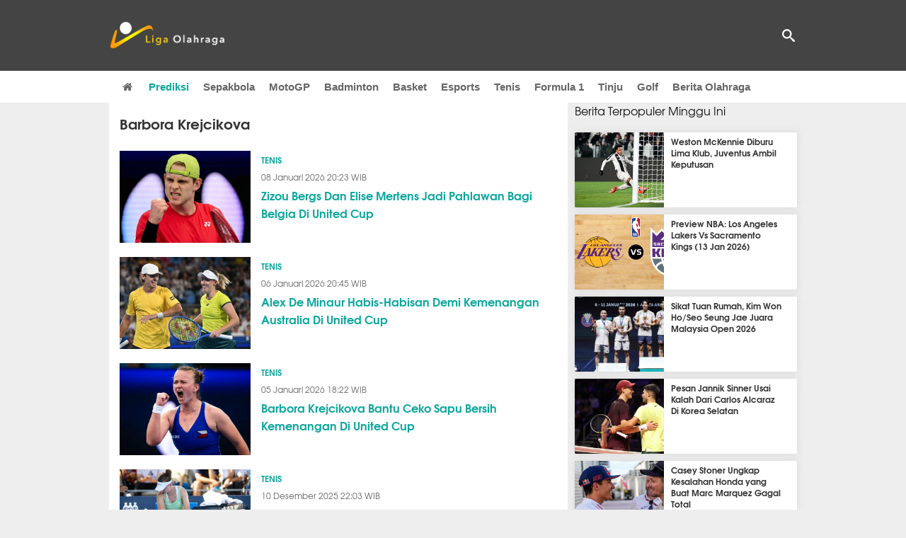

--- FILE ---
content_type: text/html; charset=utf-8
request_url: https://www.ligaolahraga.com/tag/barbora-krejcikova
body_size: 7562
content:
<!DOCTYPE html><html lang="id" class="no-js"><head prefix="og: http://ogp.me/ns# fb: http://ogp.me/ns/fb# article: https://ogp.me/ns/article#"><meta charset="utf-8"><meta name="viewport" content="width=device-width, initial-scale=1, maximum-scale=5"><meta http-equiv="x-ua-compatible" content="on"><meta name="theme-color" content="#444444"><meta name="msapplication-navbutton-color" content="#444444"><meta name="apple-mobile-web-app-status-bar-style" content="#444444"><title>Kabar Barbora Krejcikova Terbaru dan Terupdate | Liga Olahraga</title><link rel="shortcut icon" href="https://www.ligaolahraga.com/images/icons/favicon.ico" type="image/x-icon"><link rel="apple-touch-icon" href="https://www.ligaolahraga.com/images/icons/apple-touch-icon.png"><link rel="apple-touch-icon" sizes="57x57" href="https://www.ligaolahraga.com/images/icons/apple-touch-icon-57x57.png"><link rel="apple-touch-icon" sizes="72x72" href="https://www.ligaolahraga.com/images/icons/apple-touch-icon-72x72.png"><link rel="apple-touch-icon" sizes="76x76" href="https://www.ligaolahraga.com/images/icons/apple-touch-icon-76x76.png"><link rel="apple-touch-icon" sizes="114x114" href="https://www.ligaolahraga.com/images/icons/apple-touch-icon-114x114.png"><link rel="apple-touch-icon" sizes="120x120" href="https://www.ligaolahraga.com/images/icons/apple-touch-icon-120x120.png"><link rel="apple-touch-icon" sizes="144x144" href="https://www.ligaolahraga.com/images/icons/apple-touch-icon-144x144.png"><link rel="apple-touch-icon" sizes="152x152" href="https://www.ligaolahraga.com/images/icons/apple-touch-icon-152x152.png"><link rel="apple-touch-icon" sizes="180x180" href="https://www.ligaolahraga.com/images/icons/apple-touch-icon-180x180.png"><meta name="msvalidate.01" content="95A379D8D470BC3B427050011BE9AB25"><meta name="p:domain_verify" content="acf20267e0f995a9dec9bf25800dff3e"><meta name="description" content="Kumpulan kabar berita Barbora Krejcikova terbaru dari Ligaolahraga.com"><meta property="og:locale" content="id_ID"><meta property="og:site_name" content="Ligaolahraga.com"><meta property="og:type" content="website"><meta property="og:title" content="Kabar Barbora Krejcikova Terbaru dan Terupdate"><meta property="og:description" content="Kumpulan kabar berita Barbora Krejcikova terbaru dari Ligaolahraga.com"><meta property="og:image" content="https://www.ligaolahraga.com/images/foto-profile.jpg"><meta property="og:url" content="https://www.ligaolahraga.com"><meta property="fb:pages" content="542568155887848"><meta property="fb:admins" content="100009315241214"><meta property="fb:app_id" content="647543805350428"><meta name="twitter:card" content="summary_large_image"><meta name="twitter:site" content="@ligaolahragacom"><meta name="twitter:title" content="Kabar Barbora Krejcikova Terbaru dan Terupdate"><meta name="twitter:description" content="Kumpulan kabar berita Barbora Krejcikova terbaru dari Ligaolahraga.com"><meta name="twitter:image" content="https://www.ligaolahraga.com/images/foto-profile.jpg"><meta itemprop="url" content="https://www.ligaolahraga.com/tag/barbora-krejcikova"><link rel="canonical" href="https://www.ligaolahraga.com/tag/barbora-krejcikova"><link rel="preconnect" href="//img.ligaolahraga.com"><link rel="preload" href="https://www.ligaolahraga.com/css/app-20250914.min.css" as="style" onload="this.rel='stylesheet'"><noscript><link type="text/css" rel="stylesheet" href="https://www.ligaolahraga.com/css/app-20250914.min.css" media="all"></noscript><link rel="preload" href="https://cdnjs.cloudflare.com/ajax/libs/font-awesome/4.4.0/css/font-awesome.min.css" as="style" onload="this.onload=null;this.rel='stylesheet'"><noscript><link rel="stylesheet" href="https://cdnjs.cloudflare.com/ajax/libs/font-awesome/4.4.0/css/font-awesome.min.css"></noscript><link rel="preconnect" href="https://fonts.googleapis.com"><link rel="preconnect" href="https://fonts.gstatic.com" crossorigin><link rel="preload" href="https://fonts.googleapis.com/css2?family=Poppins:wght@300;400;500;600;700&display=swap" as="style" onload="this.onload=null;this.rel='stylesheet'"><noscript><link rel="stylesheet" href="https://fonts.googleapis.com/css2?family=Poppins:wght@300;400;500;600;700&display=swap"></noscript><style type="text/css"> .spinner { margin: 10px auto; width: 35px; height: 42px; } .spinner > div { background-color: #6febff; height: 100%; width: 6px; display: inline-block; margin-right: 1px; -webkit-animation: sk-stretchdelay 1.2s infinite ease-in-out; animation: sk-stretchdelay 1.2s infinite ease-in-out; } .spinner .rect2 { -webkit-animation-delay: -1.1s; animation-delay: -1.1s; } .spinner .rect3 { -webkit-animation-delay: -1.0s; animation-delay: -1.0s; } .spinner .rect4 { -webkit-animation-delay: -0.9s; animation-delay: -0.9s; } .spinner .rect5 { -webkit-animation-delay: -0.8s; animation-delay: -0.8s; } @-webkit-keyframes sk-stretchdelay { 0%, 40%, 100% { -webkit-transform: scaleY(0.4) } 20% { -webkit-transform: scaleY(1.0) } } @keyframes sk-stretchdelay { 0%, 40%, 100% { transform: scaleY(0.4); -webkit-transform: scaleY(0.4); } 20% { transform: scaleY(1.0); -webkit-transform: scaleY(1.0); } }</style><script>document.documentElement.classList.remove("no-js");</script><!--[if lt IE 9]><script src="https://oss.maxcdn.com/html5shiv/3.7.3/html5shiv.min.js"></script><script src="https://oss.maxcdn.com/respond/1.4.2/respond.min.js"></script><![endif]--><script>(function(w,d,s,l,i){w[l]=w[l]||[];w[l].push({'gtm.start':new Date().getTime(),event:'gtm.js'});var f=d.getElementsByTagName(s)[0],j=d.createElement(s),dl=l!='dataLayer'?'&l='+l:'';j.async=true;j.src='https://www.googletagmanager.com/gtm.js?id='+i+dl;f.parentNode.insertBefore(j,f);})(window,document,'script','dataLayer','GTM-WFSVT23');</script></head><body><noscript><iframe src="https://www.googletagmanager.com/ns.html?id=GTM-WFSVT23" height="0" width="0" style="display:none;visibility:hidden"></iframe></noscript><header class="header"><div class="top-wrap"><div class="container"><div class="row"><div class="col-md-6 custom-col-md-6"><div id="logo" class="logo"><a href="/" rel="home" title="home" class="header-logo-nav"><img src="https://www.ligaolahraga.com/images/logo-ligaolahraga.png" alt="LigaOlahraga.com berita terbaru" title="Berita Olahraga Terbaru"/></a></div></div><div class="sb-search-box"><div id="sb-search" class="sb-search" itemscope itemtype="https://schema.org/WebSite"><link itemprop="url" content="https://www.ligaolahraga.com"/><form action="https://www.ligaolahraga.com/search" itemprop="potentialAction" itemscope itemtype="https://schema.org/SearchAction"><meta itemprop="target" content="https://www.ligaolahraga.com/search?q={q}"/><input itemprop="query-input" class="sb-search-input" placeholder="Pencarian..." type="text" name="q"><span class="sb-icon-search"></span></form></div></div><div class="btn-menu"></div></div></div></div><div class="header-wrap"><div class="col-md-12"><div id="sticky-anchor"></div><div id="sticky"><nav id="mainnav" class="mainnav"><ul class="container"><li class="selected marginnav homepage-icon"><a href="/" class="trc" id="Homepage"><span class="fa fa-home"></span></a></li><li class="top-hashtag1"><a href="https://www.ligaolahraga.com/prediksi-bola" class="header-nav">Prediksi</a></li><li><a href="https://www.ligaolahraga.com/bola" class="header-nav">Sepakbola</a></li><li><a href="https://www.ligaolahraga.com/motogp" class="header-nav">MotoGP</a></li><li><a href="https://www.ligaolahraga.com/badminton" class="header-nav">Badminton</a></li><li><a href="https://www.ligaolahraga.com/basket" class="header-nav">Basket</a></li><li><a href="https://www.ligaolahraga.com/esports" class="header-nav">Esports</a></li><li><a href="https://www.ligaolahraga.com/tenis" class="header-nav">Tenis</a></li><li><a href="https://www.ligaolahraga.com/f1" class="header-nav">Formula 1</a></li><li><a href="https://www.ligaolahraga.com/tinju" class="trc header-nav">Tinju</a></li><li><a href="https://www.ligaolahraga.com/golf" class="trc header-nav">Golf</a></li><li><a href="https://www.ligaolahraga.com/indeks-berita" class="header-nav">Berita Olahraga</a></li></nav></div></div></div></header><section id="main"><div class="container"><div class="row detail"><div class="col-md-8"><div class="post-wrap posts post-single"><article class="post"><div class="entry-post page-tagging"><h1 itemprop="name">Barbora Krejcikova</h1><div class="content-detail news-result ajax-result"><div class="post left_grid_small"><a href="https://www.ligaolahraga.com/tenis/zizou-bergs-dan-elise-mertens-jadi-pahlawan-bagi-belgia-di-united-cup" class="thumb lazy loading-placeholder"><img src="[data-uri]" alt="Zizou Bergs Dan Elise Mertens Jadi Pahlawan Bagi Belgia Di United Cup" data-src="https://img.ligaolahraga.com/images/news/thumbs/zizou-bergs-dan-elise-mertens-jadi-pahlawan-bagi-belgia-di-united-cup.jpg" data-bigsrc="https://img.ligaolahraga.com/images/news/2026/01/08/zizou-bergs-dan-elise-mertens-jadi-pahlawan-bagi-belgia-di-united-cup.jpg" class="lozad search-tag"></a><div class="title_thumb"><div class="category-label"><a href="https://www.ligaolahraga.com/tenis">Tenis</a></div><div class="time-label">08 Januari 2026 20:23 WIB</div><h2><a href="https://www.ligaolahraga.com/tenis/zizou-bergs-dan-elise-mertens-jadi-pahlawan-bagi-belgia-di-united-cup"> Zizou Bergs Dan Elise Mertens Jadi Pahlawan Bagi Belgia Di United Cup</a></h2></div></div><div class="post left_grid_small"><a href="https://www.ligaolahraga.com/tenis/alex-de-minaur-habis-habisan-demi-kemenangan-australia-di-united-cup" class="thumb lazy loading-placeholder"><img src="[data-uri]" alt="Alex De Minaur Habis-Habisan Demi Kemenangan Australia Di United Cup" data-src="https://img.ligaolahraga.com/images/news/thumbs/alex-de-minaur-habis-habisan-demi-kemenangan-australia-di-united-cup.jpg" data-bigsrc="https://img.ligaolahraga.com/images/news/2026/01/06/alex-de-minaur-habis-habisan-demi-kemenangan-australia-di-united-cup.jpg" class="lozad search-tag"></a><div class="title_thumb"><div class="category-label"><a href="https://www.ligaolahraga.com/tenis">Tenis</a></div><div class="time-label">06 Januari 2026 20:45 WIB</div><h2><a href="https://www.ligaolahraga.com/tenis/alex-de-minaur-habis-habisan-demi-kemenangan-australia-di-united-cup"> Alex De Minaur Habis-Habisan Demi Kemenangan Australia Di United Cup</a></h2></div></div><div class="post left_grid_small"><a href="https://www.ligaolahraga.com/tenis/barbora-krejcikova-bantu-ceko-sapu-bersih-kemenangan-di-united-cup" class="thumb lazy loading-placeholder"><img src="[data-uri]" alt="Barbora Krejcikova Bantu Ceko Sapu Bersih Kemenangan Di United Cup" data-src="https://img.ligaolahraga.com/images/news/thumbs/barbora-krejcikova-bantu-ceko-sapu-bersih-kemenangan-di-united-cup.jpg" data-bigsrc="https://img.ligaolahraga.com/images/news/2026/01/05/barbora-krejcikova-bantu-ceko-sapu-bersih-kemenangan-di-united-cup.jpg" class="lozad search-tag"></a><div class="title_thumb"><div class="category-label"><a href="https://www.ligaolahraga.com/tenis">Tenis</a></div><div class="time-label">05 Januari 2026 18:22 WIB</div><h2><a href="https://www.ligaolahraga.com/tenis/barbora-krejcikova-bantu-ceko-sapu-bersih-kemenangan-di-united-cup"> Barbora Krejcikova Bantu Ceko Sapu Bersih Kemenangan Di United Cup</a></h2></div></div><div class="post left_grid_small"><a href="https://www.ligaolahraga.com/tenis/barbora-krejcikova-alami-kemunduran-lain-di-laga-pertama-dalam-dua-bulan" class="thumb lazy loading-placeholder"><img src="[data-uri]" alt="Barbora Krejcikova Alami Kemunduran Lain Di Laga Pertama Dalam Dua Bulan" data-src="https://img.ligaolahraga.com/images/news/thumbs/barbora-krejcikova-alami-kemunduran-lain-di-laga-pertama-dalam-dua-bulan.jpg" data-bigsrc="https://img.ligaolahraga.com/images/news/2025/12/10/barbora-krejcikova-alami-kemunduran-lain-di-laga-pertama-dalam-dua-bulan.jpg" class="lozad search-tag"></a><div class="title_thumb"><div class="category-label"><a href="https://www.ligaolahraga.com/tenis">Tenis</a></div><div class="time-label">10 Desember 2025 22:03 WIB</div><h2><a href="https://www.ligaolahraga.com/tenis/barbora-krejcikova-alami-kemunduran-lain-di-laga-pertama-dalam-dua-bulan"> Barbora Krejcikova Alami Kemunduran Lain Di Laga Pertama Dalam Dua Bulan</a></h2></div></div><div class="post left_grid_small"><a href="https://www.ligaolahraga.com/tenis/mimpi-buruk-menanti-barbora-krejcikova-di-turnamen-pertama-sejak-cedera" class="thumb lazy loading-placeholder"><img src="[data-uri]" alt="Mimpi Buruk Menanti Barbora Krejcikova Di Turnamen Pertama Sejak Cedera" data-src="https://img.ligaolahraga.com/images/news/thumbs/mimpi-buruk-menanti-barbora-krejcikova-di-turnamen-pertama-sejak-cedera.jpg" data-bigsrc="https://img.ligaolahraga.com/images/news/2025/12/07/mimpi-buruk-menanti-barbora-krejcikova-di-turnamen-pertama-sejak-cedera.jpg" class="lozad search-tag"></a><div class="title_thumb"><div class="category-label"><a href="https://www.ligaolahraga.com/tenis">Tenis</a></div><div class="time-label">07 Desember 2025 21:55 WIB</div><h2><a href="https://www.ligaolahraga.com/tenis/mimpi-buruk-menanti-barbora-krejcikova-di-turnamen-pertama-sejak-cedera"> Mimpi Buruk Menanti Barbora Krejcikova Di Turnamen Pertama Sejak Cedera</a></h2></div></div><div class="post left_grid_small"><a href="https://www.ligaolahraga.com/tenis/barbora-krejcikova-lalui-rintangan-pertama-di-beijing-tanpa-hambatan" class="thumb lazy loading-placeholder"><img src="[data-uri]" alt="Barbora Krejcikova Lalui Rintangan Pertama Di Beijing Tanpa Hambatan" data-src="https://img.ligaolahraga.com/images/news/thumbs/barbora-krejcikova-lalui-rintangan-pertama-di-beijing-tanpa-hambatan.jpg" data-bigsrc="https://img.ligaolahraga.com/images/news/2025/09/25/barbora-krejcikova-lalui-rintangan-pertama-di-beijing-tanpa-hambatan.jpg" class="lozad search-tag"></a><div class="title_thumb"><div class="category-label"><a href="https://www.ligaolahraga.com/tenis">Tenis</a></div><div class="time-label">25 September 2025 11:34 WIB</div><h2><a href="https://www.ligaolahraga.com/tenis/barbora-krejcikova-lalui-rintangan-pertama-di-beijing-tanpa-hambatan"> Barbora Krejcikova Lalui Rintangan Pertama Di Beijing Tanpa Hambatan</a></h2></div></div><div class="post left_grid_small"><a href="https://www.ligaolahraga.com/tenis/dua-tugas-tak-halangi-iga-swiatek-menuju-final-di-seoul" class="thumb lazy loading-placeholder"><img src="[data-uri]" alt="Dua Tugas Tak Halangi Iga Swiatek Menuju Final Di Seoul" data-src="https://img.ligaolahraga.com/images/news/thumbs/dua-tugas-tak-halangi-iga-swiatek-menuju-final-di-seoul.jpg" data-bigsrc="https://img.ligaolahraga.com/images/news/2025/09/20/dua-tugas-tak-halangi-iga-swiatek-menuju-final-di-seoul.jpg" class="lozad search-tag"></a><div class="title_thumb"><div class="category-label"><a href="https://www.ligaolahraga.com/tenis">Tenis</a></div><div class="time-label">20 September 2025 19:23 WIB</div><h2><a href="https://www.ligaolahraga.com/tenis/dua-tugas-tak-halangi-iga-swiatek-menuju-final-di-seoul"> Dua Tugas Tak Halangi Iga Swiatek Menuju Final Di Seoul</a></h2></div></div><div class="post left_grid_small"><a href="https://www.ligaolahraga.com/tenis/barbora-krejcikova-selamat-dari-amukan-emma-raducanu-di-seoul" class="thumb lazy loading-placeholder"><img src="[data-uri]" alt="Barbora Krejcikova Selamat Dari Amukan Emma Raducanu Di Seoul" data-src="https://img.ligaolahraga.com/images/news/thumbs/barbora-krejcikova-selamat-dari-amukan-emma-raducanu-di-seoul.jpg" data-bigsrc="https://img.ligaolahraga.com/images/news/2025/09/19/barbora-krejcikova-selamat-dari-amukan-emma-raducanu-di-seoul.jpg" class="lozad search-tag"></a><div class="title_thumb"><div class="category-label"><a href="https://www.ligaolahraga.com/tenis">Tenis</a></div><div class="time-label">19 September 2025 06:31 WIB</div><h2><a href="https://www.ligaolahraga.com/tenis/barbora-krejcikova-selamat-dari-amukan-emma-raducanu-di-seoul"> Barbora Krejcikova Selamat Dari Amukan Emma Raducanu Di Seoul</a></h2></div></div><div class="post left_grid_small"><a href="https://www.ligaolahraga.com/tenis/hasil-us-open-jessica-pegula-tembus-semifinal-grand-slam-kedua" class="thumb lazy loading-placeholder"><img src="[data-uri]" alt="Hasil US Open: Jessica Pegula Tembus Semifinal Grand Slam Kedua" data-src="https://img.ligaolahraga.com/images/news/thumbs/hasil-us-open-jessica-pegula-tembus-semifinal-grand-slam-kedua.jpg" data-bigsrc="https://img.ligaolahraga.com/images/news/2025/09/03/hasil-us-open-jessica-pegula-tembus-semifinal-grand-slam-kedua.jpg" class="lozad search-tag"></a><div class="title_thumb"><div class="category-label"><a href="https://www.ligaolahraga.com/tenis">Tenis</a></div><div class="time-label">03 September 2025 09:12 WIB</div><h2><a href="https://www.ligaolahraga.com/tenis/hasil-us-open-jessica-pegula-tembus-semifinal-grand-slam-kedua"> Hasil US Open: Jessica Pegula Tembus Semifinal Grand Slam Kedua</a></h2></div></div><div class="post left_grid_small"><a href="https://www.ligaolahraga.com/tenis/barbora-krejcikova-refleksi-usaha-dramatis-demi-perempatfinal-di-us-open" class="thumb lazy loading-placeholder"><img src="[data-uri]" alt="Barbora Krejcikova Refleksi Usaha Dramatis Demi Perempatfinal Di US Open" data-src="https://img.ligaolahraga.com/images/news/thumbs/barbora-krejcikova-refleksi-usaha-dramatis-demi-perempatfinal-di-us-open.jpg" data-bigsrc="https://img.ligaolahraga.com/images/news/2025/09/01/barbora-krejcikova-refleksi-usaha-dramatis-demi-perempatfinal-di-us-open.jpg" class="lozad search-tag"></a><div class="title_thumb"><div class="category-label"><a href="https://www.ligaolahraga.com/tenis">Tenis</a></div><div class="time-label">01 September 2025 21:46 WIB</div><h2><a href="https://www.ligaolahraga.com/tenis/barbora-krejcikova-refleksi-usaha-dramatis-demi-perempatfinal-di-us-open"> Barbora Krejcikova Refleksi Usaha Dramatis Demi Perempatfinal Di US Open</a></h2></div></div></div><div class="clear"></div></div><button id="load_more_button" data-link="https://www.ligaolahraga.com/tag/more?q=barbora-krejcikova&page="> Load More</button></article></div></div><div class="col-md-4"><div class="sidebar-widget-1"><div class="widget widget-most-popular berita-terpopuler"><div class="section-title padding-left-10" style="font-size: 16px !important;"><span>Berita Terpopuler Minggu Ini</span></div><div class="left_grid_small padding-bottom-10"><div class="clear left-grid-small-container-box"><div class="show-up-color-right"></div><div class="left-grid-small-container"><div class="thumb lazy loading-placeholder left-grid-small"><a href="https://www.ligaolahraga.com/bola/weston-mckennie-diburu-lima-klub-juventus-ambil-keputusan"><img src="[data-uri]" alt="Weston McKennie Diburu Lima Klub, Juventus Ambil Keputusan" data-src="https://img.ligaolahraga.com/images/news/thumbs/weston-mckennie-diburu-lima-klub-juventus-ambil-keputusan.jpg" data-bigsrc="https://img.ligaolahraga.com/images/news/2026/01/16/weston-mckennie-diburu-lima-klub-juventus-ambil-keputusan.jpg" class="lozad sitebar"><noscript><img src="https://www.ligaolahraga.com/storage/images/news/2026/01/16/weston-mckennie-diburu-lima-klub-juventus-ambil-keputusan-126x106.jpg" alt="Weston McKennie Diburu Lima Klub, Juventus Ambil Keputusan"></noscript></a></div></div><div class="text"><a href="https://www.ligaolahraga.com/bola/weston-mckennie-diburu-lima-klub-juventus-ambil-keputusan"><span>Weston McKennie Diburu Lima Klub, Juventus Ambil Keputusan</span></a></div><div class="label_box label_left_grid"><span class="label_category"><a href="https://www.ligaolahraga.com/bola" class="label_green"> Sepak Bola</a></span><span class="viewer float_right">4049</span></div></div><div class="clear left-grid-small-container-box"><div class="show-up-color-right"></div><div class="left-grid-small-container"><div class="thumb lazy loading-placeholder left-grid-small"><a href="https://www.ligaolahraga.com/basket/preview-nba-los-angeles-lakers-vs-sacramento-kings-13-jan-2026"><img src="[data-uri]" alt="Preview NBA: Los Angeles Lakers Vs Sacramento Kings (13 Jan 2026)" data-src="https://img.ligaolahraga.com/images/news/thumbs/preview-nba-los-angeles-lakers-vs-sacramento-kings-13-jan-2026.jpg" data-bigsrc="https://img.ligaolahraga.com/images/news/2026/01/13/preview-nba-los-angeles-lakers-vs-sacramento-kings-13-jan-2026.jpg" class="lozad sitebar"><noscript><img src="https://www.ligaolahraga.com/storage/images/news/2026/01/13/preview-nba-los-angeles-lakers-vs-sacramento-kings-13-jan-2026-126x106.jpg" alt="Preview NBA: Los Angeles Lakers Vs Sacramento Kings (13 Jan 2026)"></noscript></a></div></div><div class="text"><a href="https://www.ligaolahraga.com/basket/preview-nba-los-angeles-lakers-vs-sacramento-kings-13-jan-2026"><span>Preview NBA: Los Angeles Lakers Vs Sacramento Kings (13 Jan 2026)</span></a></div><div class="label_box label_left_grid"><span class="label_category"><a href="https://www.ligaolahraga.com/basket" class="label_green"> Basket</a></span><span class="viewer float_right">636</span></div></div><div class="clear left-grid-small-container-box"><div class="show-up-color-right"></div><div class="left-grid-small-container"><div class="thumb lazy loading-placeholder left-grid-small"><a href="https://www.ligaolahraga.com/badminton/sikat-tuan-rumah-kim-won-hoseo-seung-jae-juara-malaysia-open-2026"><img src="[data-uri]" alt="Sikat Tuan Rumah, Kim Won Ho/Seo Seung Jae Juara Malaysia Open 2026" data-src="https://img.ligaolahraga.com/images/news/thumbs/sikat-tuan-rumah-kim-won-hoseo-seung-jae-juara-malaysia-open-2026.jpg" data-bigsrc="https://img.ligaolahraga.com/images/news/2026/01/11/sikat-tuan-rumah-kim-won-hoseo-seung-jae-juara-malaysia-open-2026.jpg" class="lozad sitebar"><noscript><img src="https://www.ligaolahraga.com/storage/images/news/2026/01/11/sikat-tuan-rumah-kim-won-hoseo-seung-jae-juara-malaysia-open-2026-126x106.jpg" alt="Sikat Tuan Rumah, Kim Won Ho/Seo Seung Jae Juara Malaysia Open 2026"></noscript></a></div></div><div class="text"><a href="https://www.ligaolahraga.com/badminton/sikat-tuan-rumah-kim-won-hoseo-seung-jae-juara-malaysia-open-2026"><span>Sikat Tuan Rumah, Kim Won Ho/Seo Seung Jae Juara Malaysia Open 2026</span></a></div><div class="label_box label_left_grid"><span class="label_category"><a href="https://www.ligaolahraga.com/badminton" class="label_green"> Badminton</a></span><span class="viewer float_right">580</span></div></div><div class="clear left-grid-small-container-box"><div class="show-up-color-right"></div><div class="left-grid-small-container"><div class="thumb lazy loading-placeholder left-grid-small"><a href="https://www.ligaolahraga.com/tenis/pesan-jannik-sinner-usai-kalah-dari-carlos-alcaraz-di-korea-selatan"><img src="[data-uri]" alt="Pesan Jannik Sinner Usai Kalah Dari Carlos Alcaraz Di Korea Selatan" data-src="https://img.ligaolahraga.com/images/news/thumbs/pesan-jannik-sinner-usai-kalah-dari-carlos-alcaraz-di-korea-selatan.jpg" data-bigsrc="https://img.ligaolahraga.com/images/news/2026/01/11/pesan-jannik-sinner-usai-kalah-dari-carlos-alcaraz-di-korea-selatan.jpg" class="lozad sitebar"><noscript><img src="https://www.ligaolahraga.com/storage/images/news/2026/01/11/pesan-jannik-sinner-usai-kalah-dari-carlos-alcaraz-di-korea-selatan-126x106.jpg" alt="Pesan Jannik Sinner Usai Kalah Dari Carlos Alcaraz Di Korea Selatan"></noscript></a></div></div><div class="text"><a href="https://www.ligaolahraga.com/tenis/pesan-jannik-sinner-usai-kalah-dari-carlos-alcaraz-di-korea-selatan"><span>Pesan Jannik Sinner Usai Kalah Dari Carlos Alcaraz Di Korea Selatan</span></a></div><div class="label_box label_left_grid"><span class="label_category"><a href="https://www.ligaolahraga.com/tenis" class="label_green"> Tenis</a></span><span class="viewer float_right">583</span></div></div><div class="clear left-grid-small-container-box"><div class="show-up-color-right"></div><div class="left-grid-small-container"><div class="thumb lazy loading-placeholder left-grid-small"><a href="https://www.ligaolahraga.com/motogp/casey-stoner-ungkap-kesalahan-honda-yang-buat-marc-marquez-gagal-total"><img src="[data-uri]" alt="Casey Stoner Ungkap Kesalahan Honda yang Buat Marc Marquez Gagal Total" data-src="https://img.ligaolahraga.com/images/news/thumbs/casey-stoner-ungkap-kesalahan-honda-yang-buat-marc-marquez-gagal-total.jpg" data-bigsrc="https://img.ligaolahraga.com/images/news/2026/01/16/casey-stoner-ungkap-kesalahan-honda-yang-buat-marc-marquez-gagal-total.jpg" class="lozad sitebar"><noscript><img src="https://www.ligaolahraga.com/storage/images/news/2026/01/16/casey-stoner-ungkap-kesalahan-honda-yang-buat-marc-marquez-gagal-total-126x106.jpg" alt="Casey Stoner Ungkap Kesalahan Honda yang Buat Marc Marquez Gagal Total"></noscript></a></div></div><div class="text"><a href="https://www.ligaolahraga.com/motogp/casey-stoner-ungkap-kesalahan-honda-yang-buat-marc-marquez-gagal-total"><span>Casey Stoner Ungkap Kesalahan Honda yang Buat Marc Marquez Gagal Total</span></a></div><div class="label_box label_left_grid"><span class="label_category"><a href="https://www.ligaolahraga.com/motogp" class="label_green"> MotoGP</a></span><span class="viewer float_right">729</span></div></div><div class="clear left-grid-small-container-box"><div class="show-up-color-right"></div><div class="left-grid-small-container"><div class="thumb lazy loading-placeholder left-grid-small"><a href="https://www.ligaolahraga.com/f1/menentukan-tim-f1-terbaik-2026-pilih-line-up-unggulan"><img src="[data-uri]" alt="Menentukan Tim F1 Terbaik 2026: Pilih Line-up Unggulan" data-src="https://img.ligaolahraga.com/public/images/news/2026/01/12/menentukan-tim-f1-terbaik-2026-pilih-line-up-unggulan.jpg" data-bigsrc="https://img.ligaolahraga.com/images/news/2026/01/12/https://img.ligaolahraga.com/public/images/news/2026/01/12/menentukan-tim-f1-terbaik-2026-pilih-line-up-unggulan.jpg" class="lozad sitebar"><noscript><img src="https://www.ligaolahraga.com/storage/images/news/2026/01/12/https://img.ligaolahraga.com/public/images/news/2026/01/12/menentukan-tim-f1-terbaik-2026-pilih-line-up-unggulan-126x106.jpg" alt="Menentukan Tim F1 Terbaik 2026: Pilih Line-up Unggulan"></noscript></a></div></div><div class="text"><a href="https://www.ligaolahraga.com/f1/menentukan-tim-f1-terbaik-2026-pilih-line-up-unggulan"><span>Menentukan Tim F1 Terbaik 2026: Pilih Line-up Unggulan</span></a></div><div class="label_box label_left_grid"><span class="label_category"><a href="https://www.ligaolahraga.com/f1" class="label_green"> F1</a></span><span class="viewer float_right">502</span></div></div><div class="clear left-grid-small-container-box"><div class="show-up-color-right"></div><div class="left-grid-small-container"><div class="thumb lazy loading-placeholder left-grid-small"><a href="https://www.ligaolahraga.com/tinju/tyson-fury-pastikan-kembali-naik-ring-pada-2026-sekarang-saya-kembali"><img src="[data-uri]" alt="Tyson Fury Pastikan Kembali Naik Ring pada 2026: “Sekarang Saya Kembali”" data-src="https://img.ligaolahraga.com/images/news/thumbs/tyson-fury-pastikan-kembali-naik-ring-pada-2026-sekarang-saya-kembali.jpg" data-bigsrc="https://img.ligaolahraga.com/images/news/2026/01/12/tyson-fury-pastikan-kembali-naik-ring-pada-2026-sekarang-saya-kembali.jpg" class="lozad sitebar"><noscript><img src="https://www.ligaolahraga.com/storage/images/news/2026/01/12/tyson-fury-pastikan-kembali-naik-ring-pada-2026-sekarang-saya-kembali-126x106.jpg" alt="Tyson Fury Pastikan Kembali Naik Ring pada 2026: “Sekarang Saya Kembali”"></noscript></a></div></div><div class="text"><a href="https://www.ligaolahraga.com/tinju/tyson-fury-pastikan-kembali-naik-ring-pada-2026-sekarang-saya-kembali"><span>Tyson Fury Pastikan Kembali Naik Ring pada 2026: “Sekarang Saya Kembali”</span></a></div><div class="label_box label_left_grid"><span class="label_category"><a href="https://www.ligaolahraga.com/tinju" class="label_green"> Tinju</a></span><span class="viewer float_right">504</span></div></div><div class="clear left-grid-small-container-box"><div class="show-up-color-right"></div><div class="left-grid-small-container"><div class="thumb lazy loading-placeholder left-grid-small"><a href="https://www.ligaolahraga.com/golf/dechambeau-rahm-dan-smith-bertahan-di-liv-golf-tolak-kembali-ke-pga-tour"><img src="[data-uri]" alt="DeChambeau, Rahm, dan Smith Bertahan di LIV Golf, Tolak Kembali ke PGA Tour" data-src="https://img.ligaolahraga.com/images/news/thumbs/dechambeau-rahm-dan-smith-bertahan-di-liv-golf-tolak-kembali-ke-pga-tour.jpg" data-bigsrc="https://img.ligaolahraga.com/images/news/2026/01/15/dechambeau-rahm-dan-smith-bertahan-di-liv-golf-tolak-kembali-ke-pga-tour.jpg" class="lozad sitebar"><noscript><img src="https://www.ligaolahraga.com/storage/images/news/2026/01/15/dechambeau-rahm-dan-smith-bertahan-di-liv-golf-tolak-kembali-ke-pga-tour-126x106.jpg" alt="DeChambeau, Rahm, dan Smith Bertahan di LIV Golf, Tolak Kembali ke PGA Tour"></noscript></a></div></div><div class="text"><a href="https://www.ligaolahraga.com/golf/dechambeau-rahm-dan-smith-bertahan-di-liv-golf-tolak-kembali-ke-pga-tour"><span>DeChambeau, Rahm, dan Smith Bertahan di LIV Golf, Tolak Kembali ke PGA Tour</span></a></div><div class="label_box label_left_grid"><span class="label_category"><a href="https://www.ligaolahraga.com/golf" class="label_green"> Golf</a></span><span class="viewer float_right">433</span></div></div><div class="clear left-grid-small-container-box"><div class="show-up-color-right"></div><div class="left-grid-small-container"><div class="thumb lazy loading-placeholder left-grid-small"><a href="https://www.ligaolahraga.com/esports/jadwal-dan-info-lengkap-m7-world-championship-2026"><img src="[data-uri]" alt="Jadwal dan Info Lengkap M7 World Championship 2026" data-src="https://img.ligaolahraga.com/public/images/news/2026/01/11/jadwal-dan-info-lengkap-m7-world-championship-2026.jpg" data-bigsrc="https://img.ligaolahraga.com/images/news/2026/01/11/https://img.ligaolahraga.com/public/images/news/2026/01/11/jadwal-dan-info-lengkap-m7-world-championship-2026.jpg" class="lozad sitebar"><noscript><img src="https://www.ligaolahraga.com/storage/images/news/2026/01/11/https://img.ligaolahraga.com/public/images/news/2026/01/11/jadwal-dan-info-lengkap-m7-world-championship-2026-126x106.jpg" alt="Jadwal dan Info Lengkap M7 World Championship 2026"></noscript></a></div></div><div class="text"><a href="https://www.ligaolahraga.com/esports/jadwal-dan-info-lengkap-m7-world-championship-2026"><span>Jadwal dan Info Lengkap M7 World Championship 2026</span></a></div><div class="label_box label_left_grid"><span class="label_category"><a href="https://www.ligaolahraga.com/esports" class="label_green"> Esports</a></span><span class="viewer float_right">535</span></div></div><div class="clear left-grid-small-container-box"><div class="show-up-color-right"></div><div class="left-grid-small-container"><div class="thumb lazy loading-placeholder left-grid-small"><a href="https://www.ligaolahraga.com/olahraga-lain/operasi-leher-kayla-harrison-tunda-duel-akbar-ufc-lawan-amanda-nunes"><img src="[data-uri]" alt="Operasi Leher Kayla Harrison Tunda Duel Akbar UFC Lawan Amanda Nunes" data-src="https://img.ligaolahraga.com/images/news/thumbs/operasi-leher-kayla-harrison-tunda-duel-akbar-ufc-lawan-amanda-nunes.jpg" data-bigsrc="https://img.ligaolahraga.com/images/news/2026/01/16/operasi-leher-kayla-harrison-tunda-duel-akbar-ufc-lawan-amanda-nunes.jpg" class="lozad sitebar"><noscript><img src="https://www.ligaolahraga.com/storage/images/news/2026/01/16/operasi-leher-kayla-harrison-tunda-duel-akbar-ufc-lawan-amanda-nunes-126x106.jpg" alt="Operasi Leher Kayla Harrison Tunda Duel Akbar UFC Lawan Amanda Nunes"></noscript></a></div></div><div class="text"><a href="https://www.ligaolahraga.com/olahraga-lain/operasi-leher-kayla-harrison-tunda-duel-akbar-ufc-lawan-amanda-nunes"><span>Operasi Leher Kayla Harrison Tunda Duel Akbar UFC Lawan Amanda Nunes</span></a></div><div class="label_box label_left_grid"><span class="label_category"><a href="https://www.ligaolahraga.com/olahraga-lain" class="label_green"> Olahraga Lain</a></span><span class="viewer float_right">419</span></div></div><div class="clear left-grid-small-container-box"><div class="show-up-color-right"></div><div class="left-grid-small-container"><div class="thumb lazy loading-placeholder left-grid-small"><a href="https://www.ligaolahraga.com/prediksi-bola/prediksi-udinese-vs-inter-milan-17-januari-2026-serie-a-preview"><img src="[data-uri]" alt="Prediksi Udinese vs Inter Milan, 17 Januari 2026 Serie A" data-src="https://img.ligaolahraga.com/images/news/2026/01/15/prediksi-udinese-vs-inter-milan-17-januari-2026-serie-a.jpg" data-bigsrc="https://img.ligaolahraga.com/images/news/2026/01/15/https://img.ligaolahraga.com/images/news/2026/01/15/prediksi-udinese-vs-inter-milan-17-januari-2026-serie-a.jpg" class="lozad sitebar"><noscript><img src="https://www.ligaolahraga.com/storage/images/news/2026/01/15/https://img.ligaolahraga.com/images/news/2026/01/15/prediksi-udinese-vs-inter-milan-17-januari-2026-serie-a-126x106.jpg" alt="Prediksi Udinese vs Inter Milan, 17 Januari 2026 Serie A"></noscript></a></div></div><div class="text"><a href="https://www.ligaolahraga.com/prediksi-bola/prediksi-udinese-vs-inter-milan-17-januari-2026-serie-a-preview"><span>Prediksi Udinese vs Inter Milan, 17 Januari 2026 Serie A</span></a></div><div class="label_box label_left_grid"><span class="label_category"><a href="https://www.ligaolahraga.com/prediksi-bola" class="label_green"> Prediksi Bola</a></span><span class="viewer float_right">2193</span></div></div></div></div></div></div></div></div></section><footer id="footer"><a href="javascript:window.scroll({top:0,left:0,behavior:'smooth'});"><div class="footer-btt-wrap"><i class="arrow-up"></i><div class="btt-text">Back to top</div></div></a><div class="footer-widgets"><div class="container"><ul style="list-style: none; padding: 0; margin: 0;"><li style="display: inline; margin-right: 10px;"><a href="https://www.ligaolahraga.com/tentang-kami" class="footer-nav">Tentang Kami</a></li><li style="display: inline; margin-right: 10px;"><a href="https://www.ligaolahraga.com/kebijakan-privasi" class="footer-nav">Kebijakan Privasi</a></li><li style="display: inline; margin-right: 10px;"><a href="https://www.ligaolahraga.com/hubungi-kami" class="footer-nav">Hubungi Kami</a></li><li style="display: inline; margin-right: 10px;"><a href="https://www.ligaolahraga.com/karir" class="footer-nav">Karir</a></li></ul><style> .footer-widgets .widget-brand-small { display: block; float: left; padding-bottom: 0; font-size: 12px; text-align: center; border: solid 0 #000; } .footer-widgets .widget-brand-small div { text-align: left; padding: 2px 0; } .footer-widgets .footer-line { border-bottom: solid 1px #999; margin: 20px 0px } .footer-widgets .widget-brand-small a { color: #BBB }</style></div><div class="col-md-12"><div class="footer-line"></div></div><div class="container"><div class="col-md-2 widget-brand-small"><div><i class="fa fa-chevron-right"></i><a href="https://www.ligaolahraga.com/bola" class="footer-nav">Berita Bola</a></div><div><i class="fa fa-chevron-right"></i><a href="https://www.ligaolahraga.com/motogp" class="footer-nav">Berita Motogp</a></div><div><i class="fa fa-chevron-right"></i><a href="https://www.ligaolahraga.com/badminton" class="footer-nav">Berita Badminton</a></div><div><i class="fa fa-chevron-right"></i><a href="https://www.ligaolahraga.com/tinju" class="footer-nav">Berita Tinju</a></div><div><i class="fa fa-chevron-right"></i><a href="https://www.ligaolahraga.com/tenis" class="footer-nav">Berita Tenis</a></div></div><div class="col-md-2 widget-brand-small"><div><i class="fa fa-chevron-right"></i><a href="https://www.ligaolahraga.com/bola/inggris" class="footer-nav">Berita Liga Inggris</a></div><div><i class="fa fa-chevron-right"></i><a href="https://www.ligaolahraga.com/bola/italia" class="footer-nav">Berita Liga Italia</a></div><div><i class="fa fa-chevron-right"></i><a href="https://www.ligaolahraga.com/bola/spanyol" class="footer-nav">Berita Liga Spanyol</a></div><div><i class="fa fa-chevron-right"></i><a href="https://www.ligaolahraga.com/bola/perancis" class="footer-nav">Berita Liga Perancis</a></div><div><i class="fa fa-chevron-right"></i><a href="https://www.ligaolahraga.com/bola/indonesia" class="footer-nav">Berita Liga Indonesia</a></div></div><div class="col-md-2 widget-brand-small"><div><i class="fa fa-chevron-right"></i><a href="https://www.ligaolahraga.com/bola/manchester-united" class="footer-nav">Berita M. United</a></div><div><i class="fa fa-chevron-right"></i><a href="https://www.ligaolahraga.com/bola/arsenal" class="footer-nav">Berita Arsenal</a></div><div><i class="fa fa-chevron-right"></i><a href="https://www.ligaolahraga.com/bola/liverpool" class="footer-nav">Berita Liverpool</a></div><div><i class="fa fa-chevron-right"></i><a href="https://www.ligaolahraga.com/bola/chelsea" class="footer-nav">Berita Chelsea</a></div><div><i class="fa fa-chevron-right"></i><a href="https://www.ligaolahraga.com/bola/paris-saint-germain" class="footer-nav">Berita PSG</a></div></div><div class="col-md-2 widget-brand-small"><div><i class="fa fa-chevron-right"></i><a href="https://www.ligaolahraga.com/bola/persib" class="footer-nav">Berita Persib</a></div><div><i class="fa fa-chevron-right"></i><a href="https://www.ligaolahraga.com/bola/persija" class="footer-nav">Berita Persija</a></div><div><i class="fa fa-chevron-right"></i><a href="https://www.ligaolahraga.com/bola/semen-padang" class="footer-nav">Berita Semen Padang</a></div><div><i class="fa fa-chevron-right"></i><a href="https://www.ligaolahraga.com/bola/arema" class="footer-nav">Berita Arema</a></div><div><i class="fa fa-chevron-right"></i><a href="https://www.ligaolahraga.com/bola/persebaya" class="footer-nav">Berita Persebaya</a></div></div><div class="col-md-2 widget-brand-small"><div><i class="fa fa-chevron-right"></i><a href="https://www.ligaolahraga.com/bola/barcelona" class="footer-nav">Berita Barcelona</a></div><div><i class="fa fa-chevron-right"></i><a href="https://www.ligaolahraga.com/bola/real-madrid" class="footer-nav">Berita Real Madrid</a></div><div><i class="fa fa-chevron-right"></i><a href="https://www.ligaolahraga.com/bola/dortmund" class="footer-nav">Berita Dortmund</a></div><div><i class="fa fa-chevron-right"></i><a href="https://www.ligaolahraga.com/bola/ac-milan" class="footer-nav">Berita AC Milan</a></div><div><i class="fa fa-chevron-right"></i><a href="https://www.ligaolahraga.com/bola/as-monaco" class="footer-nav">Berita AS Monaco</a></div></div><div class="col-md-2 widget-brand-small"><div><i class="fa fa-chevron-right"></i><a href="https://www.ligaolahraga.com/bola/lazio" class="footer-nav">Berita Lazio</a></div><div><i class="fa fa-chevron-right"></i><a href="https://www.ligaolahraga.com/bola/bayern-muenchen" class="footer-nav">Berita Muenchen</a></div><div><i class="fa fa-chevron-right"></i><a href="https://www.ligaolahraga.com/bola/valencia" class="footer-nav">Berita Valencia</a></div><div><i class="fa fa-chevron-right"></i><a href="https://www.ligaolahraga.com/bola/atletico-madrid" class="footer-nav">Berita A Madrid</a></div><div><i class="fa fa-chevron-right"></i><a href="https://www.ligaolahraga.com/bola/manchester-city" class="footer-nav">Berita M City</a></div></div></div></div><div class="footer-icon"><div class="box"><a href="/" class="footer-logo-nav"><img src="[data-uri]" alt="Logo LigaOlahraga" data-src="https://www.ligaolahraga.com/images/icon-lo.png" align="icon LigaOlahraga" class="lozad"></a></div></div><div class="footer-copyright"> &copy; 2026 <a href="/">www.ligaolahraga.com</a></div></footer><div id="modal" class="popupContainer" style="display:none;"><header class="popupHeader"><span class="header_title">Login</span><span class="modal_close"><i class="fa fa-times"></i></span></header><section class="popupBody"><div class="form-message hide"></div><div class="social_login"><div><a href="https://www.ligaolahraga.com/auth/facebook" class="social_box fb"><span class="icon"><i class="fa fa-facebook"></i></span><span class="icon_title">Connect with Facebook</span></a><a href="https://www.ligaolahraga.com/auth/twitter" class="social_box twitter"><span class="icon"><i class="fa fa-twitter"></i></span><span class="icon_title">Connect with Twitter</span></a></div><div class="centeredText"><span>Or use your Email address</span></div><div class="action_btns"><div class="one_half"><a href="#" id="login_form" class="btn">Login</a></div><div class="one_half last"><a href="#" id="register_form" class="btn">Sign up</a></div></div></div><div class="user_login"><form action="https://www.ligaolahraga.com/login" method="post" data-type="login"><input type="hidden" name="_token" value="m2ao7GwreHaGBY02tHYBRnMq6FuWS3hV7yBfFaRp" autocomplete="off"><label>Email</label><input autocomplete="email" type="text" name="email"><div class="red email hide"></div><br/><label>Password</label><input autocomplete="off" type="password" name="password"><div class="red password hide"></div><br/><div class="checkbox"><input id="remember" type="checkbox" name="remember" value="1"><label for="remember">Remember me on this computer</label></div><div class="action_btns"><div class="one_half"><a href="#" class="btn back_btn"><i class="fa fa-angle-double-left"></i> Back</a></div><div class="one_half last"><a href="#" class="btn btn_red submit">Login</a></div></div></form><a href="#" class="forgot_password">Forgot password?</a></div><div class="user_forgot_password"><form action="https://www.ligaolahraga.com/password/email" method="post" data-type="forgot"><input type="hidden" name="_token" value="m2ao7GwreHaGBY02tHYBRnMq6FuWS3hV7yBfFaRp" autocomplete="off"><label>Email</label><input autocomplete="email" type="text" name="email"><div class="red email hide"></div><br/><div class="action_btns"><div class="one_half"><a href="#" class="btn back_btn"><i class="fa fa-angle-double-left"></i> Back</a></div><div class="one_half last"><a href="#" class="btn btn_red submit">Reset</a></div></div></form></div><div class="user_register"><form action="https://www.ligaolahraga.com/register" method="post" data-type="register"><input type="hidden" name="_token" value="m2ao7GwreHaGBY02tHYBRnMq6FuWS3hV7yBfFaRp" autocomplete="off"><input type="hidden" name="registered" value="1"><input type="hidden" name="setuju" value="1"><label>Full Name</label><input autocomplete="on" type="text" name="nama"><div class="red nama hide"></div><br/><label>Email Address</label><input autocomplete="email" type="text" name="email"><div class="red email hide"></div><br/><label>Password</label><input autocomplete="off" type="password" name="password"><div class="red password hide"></div><br/><label>Confirm Password</label><input autocomplete="off" type="password" name="password_confirmation"><div class="red password_confirmation hide"></div><br/><div class="checkbox"><input id="send_updates" type="checkbox" value="1"><label for="send_updates">Send me occasional email updates</label></div><div class="action_btns"><div class="one_half"><a href="#" class="btn back_btn"><i class="fa fa-angle-double-left"></i> Back</a></div><div class="one_half last"><a href="#" class="btn btn_red submit">Register</a></div></div></form></div></section></div><script src="https://code.jquery.com/jquery-1.12.4.min.js" integrity="sha256-ZosEbRLbNQzLpnKIkEdrPv7lOy9C27hHQ+Xp8a4MxAQ=" crossorigin="anonymous"></script><script src="https://www.ligaolahraga.com/js/sb-search.js" defer></script><script src="https://www.ligaolahraga.com/js/main4.js" defer></script><script src="https://www.ligaolahraga.com/js/jquery.doubletaptogo2.js" defer></script><script src="https://www.ligaolahraga.com/js/jquery-waypoints.js" defer></script><script src="https://www.ligaolahraga.com/js/jquery.flexslider.js" defer></script><script type="text/javascript"> if (!('IntersectionObserver' in window)) { var script = document.createElement("script"); script.src = "https://raw.githubusercontent.com/w3c/IntersectionObserver/master/polyfill/intersection-observer.js"; document.getElementsByTagName('head')[0].appendChild(script); } Element.prototype.matches||(Element.prototype.matches=Element.prototype.msMatchesSelector||Element.prototype.webkitMatchesSelector),Element.prototype.closest||(Element.prototype.closest=function(e){var t=this;do{if(Element.prototype.matches.call(t,e))return t;t=t.parentElement||t.parentNode}while(null!==t&&1===t.nodeType);return null});</script><script src="https://cdn.jsdelivr.net/npm/lozad@1.7.0/dist/lozad.min.js" integrity="sha256-I7nCw4M1xTKstcul7ev95cSO+jNcI7NKDTxkeiEeT4Q=" crossorigin="anonymous" defer></script><script src="https://www.ligaolahraga.com/js/app-95ioba77qi.min.js" defer></script><script> $(function () { var page = 1; $('#load_more_button').click(function () { var $this = $(this); $this.after('<div class="spinner"><div class="rect1"></div><div class="rect2"></div><div class="rect3"></div><div class="rect4"></div><div class="rect5"></div></div>') .hide(); $.ajax({ method: 'GET', url: $(this).data('link') + page }).done(function (html) { $this.parent().find('.ajax-result').append(html); ++page; }).always(function (html) { $this.parent().find('.spinner').remove(); if (html.trim() === '') { $this.remove(); } else { $this.show(); } }); }); })</script><script defer src="https://static.cloudflareinsights.com/beacon.min.js/vcd15cbe7772f49c399c6a5babf22c1241717689176015" integrity="sha512-ZpsOmlRQV6y907TI0dKBHq9Md29nnaEIPlkf84rnaERnq6zvWvPUqr2ft8M1aS28oN72PdrCzSjY4U6VaAw1EQ==" data-cf-beacon='{"rayId":"9bfe30a35aa20f01","version":"2025.9.1","r":1,"serverTiming":{"name":{"cfExtPri":true,"cfEdge":true,"cfOrigin":true,"cfL4":true,"cfSpeedBrain":true,"cfCacheStatus":true}},"token":"d128c39ff5c44b2bbb7929f39a36f592","b":1}' crossorigin="anonymous"></script>
</body></html>